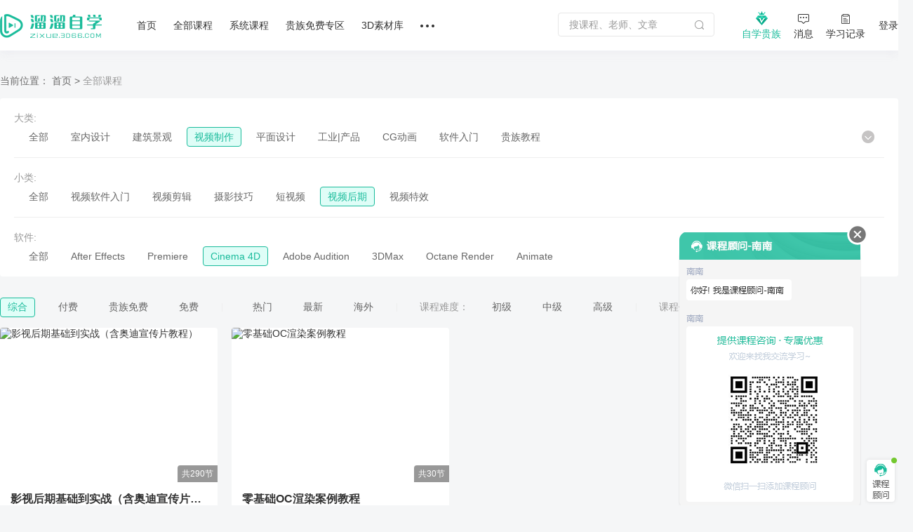

--- FILE ---
content_type: text/html; charset=utf-8
request_url: https://zixue.3d66.com/course_433_16_all_def_0.html
body_size: 11765
content:
<!DOCTYPE html>

<head>

    <script src="https://static.3d66.com/zixuev2/src/js/public/isMobile.js"></script>
    <link rel="preload" as="image" href="https://img.3d66.com/new-admin/seo/img/banner-bg-4.png">
    <meta charset="UTF-8">
        <link rel="canonical" href="https://zixue.3d66.com/course_433_16_all_def_0.html">
    <title>Cinema 4D视频后期教程_视频制作视频自学教程_溜溜自学网</title>
<meta name="keywords" content="Cinema 4D课程,视频后期教程,视频制作视频">
<meta name="description" content="本栏目提供：Cinema 4D视频后期视频自学教程,溜溜自学网提供各种软件免费自学原创视频教程,每一门课程均由实践经验丰富的老师精心录制,每天24小时可免费在线观看学习教程!">
<link href='https://static.3d66.com/public/layui/css/layui.css' rel='stylesheet' type='text/css'/>
<link href='https://static.3d66.com/??public/css/reset.css,www2/css/public/swiper.min.css,public/css/topbar.css,www2/css/footer.css,/www2/css/right-fixed.css,/zixuev2/dist/css/zixue-over.css,/public/plugin/css/input-img-prev.css,/zixuev2/dist/css/new-index.css,/zixuev2/dist/css/conpon-alert.css,/zixuev2/dist/css/function-common.css,/zixuev2/dist/css/course-front.css,/zixuev2/dist/css/new-index.css?v=1760610923' rel='stylesheet' type='text/css'>
<link id='layuicss-layer' rel='stylesheet' type='text/css' href='https://static.3d66.com/public/layer/theme/default/layer.css'>
    <!-- 阿里云waf -->
    <script src="https://aeu.alicdn.com/waf/jquery_221121.min.js"></script>
    <script src="https://aeu.alicdn.com/waf/interfaceacting220819.js"></script>
    <script src="https://aeu.alicdn.com/waf/antidomxss_v640.js"></script>
    
    <!--百度统计代码-->
    <script>
        var _hmt = _hmt || [];
        (function() {
            var hm = document.createElement("script");
            hm.src = "https://hm.baidu.com/hm.js?de9a43418888d1e2c4d93d2fc3aef899";
            var s = document.getElementsByTagName("script")[0];
            s.parentNode.insertBefore(hm, s);
        })();
    </script>
    <!--新加一个百度统计代码-->
    <script>
        var _hmt = _hmt || [];
        (function() {
            var hm = document.createElement("script");
            hm.src = "https://hm.baidu.com/hm.js?5230e87d448bd1b369e5d1d9d2ee08cc";
            var s = document.getElementsByTagName("script")[0];
            s.parentNode.insertBefore(hm, s);
        })();
    </script>
    <!-- Clarity tracking code for https://zixue.3d66.com/ -->
<script>
    (function(c,l,a,r,i,t,y){
        c[a]=c[a]||function(){(c[a].q=c[a].q||[]).push(arguments)};
        t=l.createElement(r);t.async=1;t.src="https://www.clarity.ms/tag/"+i+"?ref=bwt";
        y=l.getElementsByTagName(r)[0];y.parentNode.insertBefore(t,y);
    })(window, document, "clarity", "script", "t5ffh1426w");
</script><link href="https://static.3d66.com/tp/build/modal/css/index.css" rel="stylesheet" type="text/css"></head>
<body>


<input type="hidden" id="page_type" value="list">
<input type="hidden" id="seo_page" name="seo_page" value="2">
<div id="app">
  <div class="soft-nav-outer">
    <div class="soft-nav">
        <div class="container">
           
            <ul class="nav js-nav">
            <div class="logo">
                <a href="/" data-buried="1">
                    <img src="https://static.3d66.com/softv2/images/logo.png" alt="3D溜溜网">
                </a>
            </div>
                <li><a href="/" data-buried="2">首页</a></li>
                <li>
                    <a href="https://zixue.3d66.com/course_0_0_all.html" target="_blank" data-buried="3">全部课程</a>
                    <div class="subnav-all-courses clearfix">
                        <div class="all-left clearfix">
                            <div class="all-list-cousr">
                                <a href="https://zixue.3d66.com/course_619_0_all_def_0.html" target="_blank" class="active">软件课程</a>
                                <div class="icon-bottom"></div>
                            </div>
                            <div class="all-list-cousr">
                                <a href="https://zixue.3d66.com/course_212_0_all_def_0.html" target="_blank">室内设计</a>
                                <div class="icon-bottom"></div>
                            </div>
                            <div class="all-list-cousr">
                                <a href="https://zixue.3d66.com/course_213_0_all_def_0.html" target="_blank">景观建筑</a>
                                <div class="icon-bottom"></div>
                            </div>
                            <div class="all-list-cousr">
                                <a href="https://zixue.3d66.com/course_215_0_all_def_0.html" target="_blank">平面设计</a>
                                <div class="icon-bottom"></div>
                            </div>
                            <div class="all-list-cousr">
                                <a href="https://zixue.3d66.com/course_221_0_all_def_0.html" target="_blank">工业产品</a>
                                <div class="icon-bottom"></div>
                            </div>
                            <div class="all-list-cousr">
                                <a href="https://zixue.3d66.com/course_214_0_all_def_0.html" target="_blank">视频制作</a>
                                <div class="icon-bottom"></div>
                            </div>
                        </div>
                        <div class="nav-soft-content clearfix">
                            <!-- 软件课程 -->
                            <ul class="soft-right clearfix">
                                                                    <li>
                                        <a href="https://zixue.3d66.com/course_0_1_all_def_0.html" target="_blank">3DMax</a>
<!--                                        <span class="tips">HOT</span>-->
                                    </li>
                                                                    <li>
                                        <a href="https://zixue.3d66.com/course_0_4_all_def_0.html" target="_blank">VRay</a>
<!--                                        <span class="tips">HOT</span>-->
                                    </li>
                                                                    <li>
                                        <a href="https://zixue.3d66.com/course_0_5_all_def_0.html" target="_blank">SketchUp</a>
<!--                                        <span class="tips">HOT</span>-->
                                    </li>
                                                                    <li>
                                        <a href="https://zixue.3d66.com/course_0_3_all_def_0.html" target="_blank">AutoCAD</a>
<!--                                        <span class="tips">HOT</span>-->
                                    </li>
                                                                    <li>
                                        <a href="https://zixue.3d66.com/course_0_2_all_def_0.html" target="_blank">Photoshop</a>
<!--                                        <span class="tips">HOT</span>-->
                                    </li>
                                                                    <li>
                                        <a href="https://zixue.3d66.com/course_0_49_all_def_0.html" target="_blank">Corona</a>
<!--                                        <span class="tips">HOT</span>-->
                                    </li>
                                                                    <li>
                                        <a href="https://zixue.3d66.com/course_0_92_all_def_0.html" target="_blank">3DMax+VRay</a>
<!--                                        <span class="tips">HOT</span>-->
                                    </li>
                                                                    <li>
                                        <a href="https://zixue.3d66.com/course_0_36_all_def_0.html" target="_blank">Enscape</a>
<!--                                        <span class="tips">HOT</span>-->
                                    </li>
                                                                    <li>
                                        <a href="https://zixue.3d66.com/course_0_86_all_def_0.html" target="_blank">VRay  for SketchUp</a>
<!--                                        <span class="tips">HOT</span>-->
                                    </li>
                                                                    <li>
                                        <a href="https://zixue.3d66.com/course_0_7_all_def_0.html" target="_blank">After Effects</a>
<!--                                        <span class="tips">HOT</span>-->
                                    </li>
                                                                    <li>
                                        <a href="https://zixue.3d66.com/course_0_18_all_def_0.html" target="_blank">Lumion</a>
<!--                                        <span class="tips">HOT</span>-->
                                    </li>
                                                                    <li>
                                        <a href="https://zixue.3d66.com/course_0_93_all_def_0.html" target="_blank">VRay 5.0</a>
<!--                                        <span class="tips">HOT</span>-->
                                    </li>
                                                                <li><a href="https://zixue.3d66.com/course_0_0_all.html" class="active">更多></a></li>
                            </ul>
                            
                            <!-- 室内设计 -->
                            <ul class="soft-right clearfix">
                                <li>
                                    <a href="https://zixue.3d66.com/course_223_0_all_def_0.html">3D建模</a>
                                    <span class="tips">HOT</span>
                                </li>
                                <li>
                                    <a href="https://zixue.3d66.com/course_224_0_all_def_0.html">渲染表现</a>
                                    <span class="tips">HOT</span>
                                </li>
                                <li>
                                    <a href="https://zixue.3d66.com/course_225_0_all_def_0.html">灯光|材质|贴图</a>
                                </li>
                                <li>
                                    <a href="https://zixue.3d66.com/course_232_0_all_def_0.html">动画漫游</a>
                                </li>
                                <li>
                                    <a href="https://zixue.3d66.com/course_228_0_all_def_0.html">CAD|施工图</a>
                                </li>
                                <li>
                                    <a href="https://zixue.3d66.com/course_227_0_all_def_0.html">方案优化|谈单</a>
                                </li>
                                <li>
                                    <a href="https://zixue.3d66.com/course_231_0_all_def_0.html">色彩软装|彩平图</a>
                                </li>
                                <li>
                                    <a href="https://zixue.3d66.com/course_226_0_all_def_0.html">室内手绘</a>
                                </li>
                                <li>
                                    <a href="https://zixue.3d66.com/course_229_0_all_def_0.html">工艺理论|风水</a>
                                </li>
                                <li>
                                    <a href="https://zixue.3d66.com/course_230_0_all_def_0.html">展厅设计</a>
                                </li>
                                <li>
                                    <a href="https://zixue.3d66.com/course_257_0_all_def_0.html">后期处理</a>
                                </li>
                                <li>
                                    <a href="https://zixue.3d66.com/course_629_0_all_def_0.html">室内合集</a>
                                </li>
                            </ul>

                            <!-- 景观建筑 -->
                            <ul class="soft-right clearfix">
                                <li>
                                    <a href="https://zixue.3d66.com/course_235_0_all_def_0.html">建筑|景观建模</a>
                                </li>
                                <li>
                                    <a href="https://zixue.3d66.com/course_529_0_all_def_0.html">室外渲染表现</a>
                                </li>
                                <li>
                                    <a href="https://zixue.3d66.com/course_236_0_all_def_0.html">建筑动画</a>
                                    <span class="tips">HOT</span>
                                </li>
                                <li>
                                    <a href="https://zixue.3d66.com/course_234_0_all_def_0.html">方案规划</a>
                                </li>
                                <li>
                                    <a href="https://zixue.3d66.com/course_238_0_all_def_0.html">彩平图|分析图</a>
                                </li>
                            </ul>

                            <!-- 平面设计 -->
                            <ul class="soft-right clearfix">
                                <li>
                                    <a href="https://zixue.3d66.com/course_215_2_all_def_0.html">PS零基础</a>
                                    <span class="tips">HOT</span>
                                </li>
                                <li>
                                    <a href="https://zixue.3d66.com/course_624_0_all_def_0.html">矢量绘图</a>
                                </li>
                                <li>
                                    <a href="https://zixue.3d66.com/course_625_0_all_def_0.html">影视广告</a>
                                </li>
                                <li>
                                    <a href="https://zixue.3d66.com/course_584_0_all_def_0.html">电商设计</a>
                                </li>
                                <li>
                                    <a href="https://zixue.3d66.com/course_588_0_all_def_0.html">UI设计</a>
                                </li>
                                <li>
                                    <a href="https://zixue.3d66.com/course_589_0_all_def_0.html">海报设计</a>
                                </li>
                                <li>
                                    <a href="https://zixue.3d66.com/course_585_0_all_def_0.html">摄影修图</a>
                                </li>
                                <li>
                                    <a href="https://zixue.3d66.com/course_376_0_all_def_0.html">手绘</a>
                                </li>
                            </ul>

                            <!-- 工业产品 -->
                            <ul class="soft-right clearfix">
                                <li>
                                    <a href="https://zixue.3d66.com/course_598_0_all_def_0.html">产品设计</a>
                                </li>
                                <li>
                                    <a href="https://zixue.3d66.com/course_600_0_all_def_0.html">模具设计</a>
                                </li>
                                <li>
                                    <a href="https://zixue.3d66.com/course_365_0_all_def_0.html">产品渲染</a>
                                </li>
                                <li>
                                    <a href="https://zixue.3d66.com/course_628_0_all_def_0.html">产品建模</a>
                                </li>
                                <li>
                                    <a href="https://zixue.3d66.com/course_634_0_all_def_0.html">工业建模</a>
                                </li>
                                <li class="tag-bottom">
                                    <a class="point" href="https://zixue.3d66.com/course_638_0_all_def_0.html">贵族教程</a>
                                    <span class="tips">HOT</span>
                                    <div class="icon-bottom"></div>
                                </li>
                                <li>
                                    <a class="point" href="https://zixue.3d66.com/course_0_0_free_def_0.html">免费课程</a>
                                    <div class="icon-bottom"></div>
                                </li>
                            </ul>

                            <!-- 视频制作 -->
                            <ul class="soft-right clearfix">
                                <li>
                                    <a href="https://zixue.3d66.com/course_240_0_all_def_0.html">视频剪辑</a>
                                    <span class="tips">HOT</span>
                                </li>
                                <li>
                                    <a href="https://zixue.3d66.com/course_396_0_all_def_0.html">摄影技巧</a>
                                </li>
                                <li>
                                    <a href="https://zixue.3d66.com/course_241_0_all_def_0.html">短视频</a>
                                </li>
                                <li>
                                    <a href="https://zixue.3d66.com/course_635_0_all_def_0.html">视频特效</a>
                                </li>
                                <li class="tag-bottom">
                                    <a class="point" href="https://zixue.3d66.com/course_216_0_all_def_0.html">CG动画</a>
                                    <div class="icon-bottom"></div>
                                </li>
                                <li>
                                    <a href="https://zixue.3d66.com/course_593_0_all_def_0.html">三维建模</a>
                                </li>
                            </ul>

                            <!-- 广告位 -->
                            <div class="advertising-list">
                                <div class="img-wrap sysFocusImgSing focus66" data-id="593"></div>
                            </div>
                        </div>
                    </div>
                </li>
                <li>
                    <a href="https://zixue.3d66.com/course/collection/index.html" target="_blank" data-buried="4">系统课程</a>
                    
                    <div class="subnav-all-courses left338 clearfix">
                                                <div class="indoor-good-course clearfix">
                                                                    <div class="indoor-list">
                                        <a href="https://zixue.3d66.com/course/collection/1.html" target="_blank">3DMAX建模</a>
                                    </div>
                                                                    <div class="indoor-list">
                                        <a href="https://zixue.3d66.com/course/collection/2.html" target="_blank">SketchUp</a>
                                    </div>
                                                                    <div class="indoor-list">
                                        <a href="https://zixue.3d66.com/course/collection/3.html" target="_blank">CAD施工图</a>
                                    </div>
                                                                    <div class="indoor-list">
                                        <a href="https://zixue.3d66.com/course/collection/4.html" target="_blank">VR渲染表现</a>
                                    </div>
                                                                    <div class="indoor-list">
                                        <a href="https://zixue.3d66.com/course/collection/7.html" target="_blank">Corona渲染</a>
                                    </div>
                                                                    <div class="indoor-list">
                                        <a href="https://zixue.3d66.com/course/collection/5.html" target="_blank">动画漫游</a>
                                    </div>
                                                                    <div class="indoor-list">
                                        <a href="https://zixue.3d66.com/course/collection/6.html" target="_blank">软装 | 手绘</a>
                                    </div>
                                                        </div>
                                                <div class="all-right clearfix">
                                                                <div class="vip-course" data-id="2">
                                        <div class="nav-course-list clearfix">
                                            <a href="/course/1743.html" target="_blank" class="js-goods-course clearfix">
                                                <div class="cover-img">
                                                    <div class="hover-wrap">
                                                        <i class="icon-play"></i>
                                                    </div>
                                                                                                        <img src="https://imgo.3d66.com/zixue/course/20250526/64a463c13f12253d62c0e084c2320a32.jpg" alt="草图大师sketchup+enscape完美设计渲染全流程">
                                                </div>
                                                <div class="course-info">
                                                    <p class="title">草图大师sketchup+enscape完美设计渲染全流程</p>
                                                    <div class="textarea-author clearfix">
                                                        <p class="teacher">
                                                            <!-- <img src="https://img.3d66.com/zixue/enter/20201223/a01a67ff44c028e7c5ab6f791e06b9b2.jpg"> -->
                                                            <span class="author-name">讲师：长情</span>
                                                        </p>
                                                                                                                <span class="numbers">4.98万人在学</span>
                                                    </div>
                                                </div>
                                            </a>
                                        </div>
                                    </div>
                                                                    <div class="vip-course" data-id="5">
                                        <div class="nav-course-list clearfix">
                                            <a href="/course/2124.html" target="_blank" class="js-goods-course clearfix">
                                                <div class="cover-img">
                                                    <div class="hover-wrap">
                                                        <i class="icon-play"></i>
                                                    </div>
                                                                                                        <img src="https://imgo.3d66.com/zixue/course/20250526/f41d7ee4122fa024af6370360a6c89fb.jpg" alt="CR7.1-8.0商业写实渲染系统教程【B套餐】">
                                                </div>
                                                <div class="course-info">
                                                    <p class="title">CR7.1-8.0商业写实渲染系统教程【B套餐】</p>
                                                    <div class="textarea-author clearfix">
                                                        <p class="teacher">
                                                            <!-- <img src="https://img.3d66.com/soft/2021/20211115/9d1e16383c4a1b1eedf1454f1c082e5a.png"> -->
                                                            <span class="author-name">讲师：靠背视觉</span>
                                                        </p>
                                                                                                                <span class="numbers">1.58万人在学</span>
                                                    </div>
                                                </div>
                                            </a>
                                        </div>
                                    </div>
                                                                    <div class="vip-course" data-id="8">
                                        <div class="nav-course-list clearfix">
                                            <a href="/course/1739.html" target="_blank" class="js-goods-course clearfix">
                                                <div class="cover-img">
                                                    <div class="hover-wrap">
                                                        <i class="icon-play"></i>
                                                    </div>
                                                                                                        <img src="https://imgo.3d66.com/zixue/course/20250526/8714e1c54d086cc197fb521f7144900c.jpg" alt="SU室内外高效建模全流程系统课程">
                                                </div>
                                                <div class="course-info">
                                                    <p class="title">SU室内外高效建模全流程系统课程</p>
                                                    <div class="textarea-author clearfix">
                                                        <p class="teacher">
                                                            <!-- <img src="https://img.3d66.com/soft/2021/20211115/9d1e16383c4a1b1eedf1454f1c082e5a.png"> -->
                                                            <span class="author-name">讲师：靠背视觉</span>
                                                        </p>
                                                                                                                <span class="numbers">1.35万人在学</span>
                                                    </div>
                                                </div>
                                            </a>
                                        </div>
                                    </div>
                                                                    <div class="vip-course" data-id="9">
                                        <div class="nav-course-list clearfix">
                                            <a href="/course/1976.html" target="_blank" class="js-goods-course clearfix">
                                                <div class="cover-img">
                                                    <div class="hover-wrap">
                                                        <i class="icon-play"></i>
                                                    </div>
                                                                                                        <img src="https://imgo.3d66.com/zixue/course/20250526/443d3169078f8a29aeab7eea2c999001.jpg" alt="SketchUp2020+Enscape2.91-3.3建模渲染漫游动画">
                                                </div>
                                                <div class="course-info">
                                                    <p class="title">SketchUp2020+Enscape2.91-3.3建模渲染漫游动画</p>
                                                    <div class="textarea-author clearfix">
                                                        <p class="teacher">
                                                            <!-- <img src="https://img.3d66.com/soft/2021/20210623/cfc1f0e92b0ff44391e3bf286db23866.jpg"> -->
                                                            <span class="author-name">讲师：马世强</span>
                                                        </p>
                                                                                                                <span class="numbers">1.64万人在学</span>
                                                    </div>
                                                </div>
                                            </a>
                                        </div>
                                    </div>
                                                                    <div class="vip-course" data-id="4">
                                        <div class="nav-course-list clearfix">
                                            <a href="/course/1843.html" target="_blank" class="js-goods-course clearfix">
                                                <div class="cover-img">
                                                    <div class="hover-wrap">
                                                        <i class="icon-play"></i>
                                                    </div>
                                                                                                        <img src="https://imgo.3d66.com/zixue/course/20250526/81288ab44cc4f26e9aa5f428a37f7dbd.jpg" alt="AutoCAD2020工装施工图及深化教程">
                                                </div>
                                                <div class="course-info">
                                                    <p class="title">AutoCAD2020工装施工图及深化教程</p>
                                                    <div class="textarea-author clearfix">
                                                        <p class="teacher">
                                                            <!-- <img src="https://img.3d66.com/soft/2020/20201022/ccb33984241acc4195e351fcb6e86616.jpg"> -->
                                                            <span class="author-name">讲师：归燕老师</span>
                                                        </p>
                                                                                                                <span class="numbers">5.07万人在学</span>
                                                    </div>
                                                </div>
                                            </a>
                                        </div>
                                    </div>
                                                        </div>
                                            </div>
                </li>
                <li><a href="/course_0_0_vip_def_0.html" target="_blank" data-buried="5">贵族免费专区</a></li>
                <li><a href="https://3d.3d66.com/" target="_blank" data-buried="6">3D素材库</a></li>
              
                
                <li>
                    <a href="/"><i class="nav-more"></i></a>
                    <div class="more-all">
                        <a href="https://zixue.3d66.com/enter.html" target="_blank" class="active" data-buried="7">讲师合作</a>
                        <a href="https://zixue.3d66.com/article/index.html" target="_blank" data-buried="8">课程文章</a>
                        <a href="https://www.3d66.com/answers/question.html" target="_blank" data-buried="9">问答专区</a>
                        <a href="https://zixue.3d66.com/popsoft.html" target="_blank" data-buried="10">软件下载</a>
<!--                        <a href="--><?//= \app\common\helpers\Html::zixueUrl("/course_228_0_all_def_0.html") ?><!--">职业路径</a>-->
<!--                        <a href="--><?//= \app\common\helpers\Html::zixueUrl("/liveList.html") ?><!--" target="_blank">直播</a>-->
                    </div>
                </li>
            </ul>
            <div class="nav-right clearfix">
                <div class="search-nav-panel">
                    <div class="searchbox clearfix">
                        <label for="jsSearchKey">
                            <input id="jsSearchKey" type="text" class="soft-searchkey js-searchkey js-soft-searchkey" placeholder="搜课程、老师、文章" autocomplete="off" maxlength="100"
                                   data-place="3">
                        </label>
                        <span class="search-icon searchbtn js-search jsSearchBtn"></span>
                    </div>
                </div>
                <!-- <div class="myself settlement-icon sysFocusImgSing focus66" data-id="467"></div> -->
                <div class="myself noble-vip">
                    <a rel="nofollow" class="teacher-in nav-vip" href="/vip.html" target="_blank" data-buried="11">
                        <i class="vip-icon"></i>
                        <div>自学贵族</div>
                    </a>
                    <div class="vip-tips vip-tips-two is-logined js_ZxVipType">
                        <a href="/vip.html" target="_blank" class="btn-vip-tips"></a>
                    </div>
                </div>
                <div class="myself">
                    <a rel="nofollow" class="teacher-in nav-message" href="https://user.3d66.com/msg/index_list/index" target="_blank" data-buried="12">
                    <i class="icon-message"></i><div>消息</div>
                    </a>
                </div>
                <div class="myself">
                    <a rel="nofollow" class="teacher-in" href="/manager_course/user/index" target="_blank" data-buried="13">
                        <i class="icon-record"></i><div>学习记录</div>
                    </a>
                </div>
                <div class="btn-login js_Myself juser-login" data-buried="15">
                    <section>
                        登录
                    </section>
                </div>
            </div>
        </div>
    </div>
</div>

  <!-- 幻灯片部分 -->
    
  <!-- 分类列表 -->
  <div class="content sort-header">
    <div class="container">
      <!-- 单张图广告位 -->
      <div class="single-bg sysFocusImgSing focus66" data-id="342">
      </div>

      <div class="nav-breadcrumb">
        <span>当前位置：</span>
        <a href="/">首页</a>
        >
        <p><span class="col-999">全部课程</span></p>
      </div>

      <!-- 类别筛选 -->
            <div class="sort-wrap">
<!-- 大类 -->
<div class="sort-item clearfix">
    <label class="label-name">大类:</label>
    <div class="sub-lists clearfix">
        <ul class="other-wrap">
            <li class="">
                <a href="https://zixue.3d66.com/course_0_0_all.html">全部</a>
            </li>
                                <li class="">
                        <a href="https://zixue.3d66.com/course_212_0_all_def_0.html">室内设计</a>
                    </li>
                                    <li class="">
                        <a href="https://zixue.3d66.com/course_213_0_all_def_0.html">建筑景观</a>
                    </li>
                                    <li class="active">
                        <a href="https://zixue.3d66.com/course_214_0_all_def_0.html">视频制作</a>
                    </li>
                                    <li class="">
                        <a href="https://zixue.3d66.com/course_215_0_all_def_0.html">平面设计</a>
                    </li>
                                    <li class="">
                        <a href="https://zixue.3d66.com/course_221_0_all_def_0.html">工业|产品</a>
                    </li>
                                    <li class="">
                        <a href="https://zixue.3d66.com/course_216_0_all_def_0.html">CG动画</a>
                    </li>
                                    <li class="">
                        <a href="https://zixue.3d66.com/course_619_0_all_def_0.html">软件入门</a>
                    </li>
                                    <li class="">
                        <a href="https://zixue.3d66.com/course_638_0_all_def_0.html">贵族教程</a>
                    </li>
                            <span class="other-lists-extend"></span>
                        <span class="other-lists-relevant" style="display: inline-block;"></span>
                    </ul>
    </div>
</div>
<!-- 小类 -->
<div class="sort-item sub clearfix">
    <label class="label-name">小类:</label>
    <div class=" sub-lists">
        <ul class="other-wrap">
            <li class="">
                <a
                    href="https://zixue.3d66.com/course_214_all.html">全部</a>
            </li>
                                <li class=""  style="display: none;" >
                        <a href="https://zixue.3d66.com/course_222_0_all_def_0.html"
                           class="parent_id_212">室内入门</a>
                    </li>
                                    <li class=""  style="display: none;" >
                        <a href="https://zixue.3d66.com/course_223_0_all_def_0.html"
                           class="parent_id_212">3D建模</a>
                    </li>
                                    <li class=""  style="display: none;" >
                        <a href="https://zixue.3d66.com/course_224_0_all_def_0.html"
                           class="parent_id_212">渲染表现</a>
                    </li>
                                    <li class=""  style="display: none;" >
                        <a href="https://zixue.3d66.com/course_228_0_all_def_0.html"
                           class="parent_id_212">CAD|施工图</a>
                    </li>
                                    <li class=""  style="display: none;" >
                        <a href="https://zixue.3d66.com/course_225_0_all_def_0.html"
                           class="parent_id_212">灯光|材质|贴图</a>
                    </li>
                                    <li class=""  style="display: none;" >
                        <a href="https://zixue.3d66.com/course_232_0_all_def_0.html"
                           class="parent_id_212">动画漫游</a>
                    </li>
                                    <li class=""  style="display: none;" >
                        <a href="https://zixue.3d66.com/course_229_0_all_def_0.html"
                           class="parent_id_212">室内理论基础</a>
                    </li>
                                    <li class=""  style="display: none;" >
                        <a href="https://zixue.3d66.com/course_227_0_all_def_0.html"
                           class="parent_id_212">方案优化|谈单</a>
                    </li>
                                    <li class=""  style="display: none;" >
                        <a href="https://zixue.3d66.com/course_231_0_all_def_0.html"
                           class="parent_id_212">色彩软装|彩平图</a>
                    </li>
                                    <li class=""  style="display: none;" >
                        <a href="https://zixue.3d66.com/course_226_0_all_def_0.html"
                           class="parent_id_212">室内手绘</a>
                    </li>
                                    <li class=""  style="display: none;" >
                        <a href="https://zixue.3d66.com/course_230_0_all_def_0.html"
                           class="parent_id_212">展厅设计</a>
                    </li>
                                    <li class=""  style="display: none;" >
                        <a href="https://zixue.3d66.com/course_583_0_all_def_0.html"
                           class="parent_id_215">平面软件入门</a>
                    </li>
                                    <li class=""  style="display: none;" >
                        <a href="https://zixue.3d66.com/course_586_0_all_def_0.html"
                           class="parent_id_215">抠图/修图</a>
                    </li>
                                    <li class=""  style="display: none;" >
                        <a href="https://zixue.3d66.com/course_624_0_all_def_0.html"
                           class="parent_id_215">矢量绘图</a>
                    </li>
                                    <li class=""  style="display: none;" >
                        <a href="https://zixue.3d66.com/course_625_0_all_def_0.html"
                           class="parent_id_215">影视广告</a>
                    </li>
                                    <li class=""  style="display: none;" >
                        <a href="https://zixue.3d66.com/course_584_0_all_def_0.html"
                           class="parent_id_215">电商设计</a>
                    </li>
                                    <li class=""  style="display: none;" >
                        <a href="https://zixue.3d66.com/course_588_0_all_def_0.html"
                           class="parent_id_215">UI设计</a>
                    </li>
                                    <li class=""  style="display: none;" >
                        <a href="https://zixue.3d66.com/course_589_0_all_def_0.html"
                           class="parent_id_215">海报设计</a>
                    </li>
                                    <li class=""  style="display: none;" >
                        <a href="https://zixue.3d66.com/course_585_0_all_def_0.html"
                           class="parent_id_215">摄影修图</a>
                    </li>
                                    <li class=""  style="display: none;" >
                        <a href="https://zixue.3d66.com/course_235_0_all_def_0.html"
                           class="parent_id_213">建筑|景观建模</a>
                    </li>
                                    <li class=""  style="display: none;" >
                        <a href="https://zixue.3d66.com/course_529_0_all_def_0.html"
                           class="parent_id_213">室外渲染表现</a>
                    </li>
                                    <li class=""  style="display: none;" >
                        <a href="https://zixue.3d66.com/course_236_0_all_def_0.html"
                           class="parent_id_213">建筑动画</a>
                    </li>
                                    <li class=""  style="display: none;" >
                        <a href="https://zixue.3d66.com/course_234_0_all_def_0.html"
                           class="parent_id_213">方案规划</a>
                    </li>
                                    <li class=""  style="display: none;" >
                        <a href="https://zixue.3d66.com/course_532_0_all_def_0.html"
                           class="parent_id_213">建筑景观入门</a>
                    </li>
                                    <li class=""  style="display: none;" >
                        <a href="https://zixue.3d66.com/course_238_0_all_def_0.html"
                           class="parent_id_213">彩平图|分析图</a>
                    </li>
                                    <li class=""  style="display: ;" >
                        <a href="https://zixue.3d66.com/course_239_0_all_def_0.html"
                           class="parent_id_214">视频软件入门</a>
                    </li>
                                    <li class=""  style="display: ;" >
                        <a href="https://zixue.3d66.com/course_240_0_all_def_0.html"
                           class="parent_id_214">视频剪辑</a>
                    </li>
                                    <li class=""  style="display: ;" >
                        <a href="https://zixue.3d66.com/course_396_0_all_def_0.html"
                           class="parent_id_214">摄影技巧</a>
                    </li>
                                    <li class=""  style="display: ;" >
                        <a href="https://zixue.3d66.com/course_241_0_all_def_0.html"
                           class="parent_id_214">短视频</a>
                    </li>
                                    <li class="active"  style="display: ;" >
                        <a href="https://zixue.3d66.com/course_433_0_all_def_0.html"
                           class="parent_id_214">视频后期</a>
                    </li>
                                    <li class=""  style="display: none;" >
                        <a href="https://zixue.3d66.com/course_591_0_all_def_0.html"
                           class="parent_id_216">CG入门</a>
                    </li>
                                    <li class=""  style="display: none;" >
                        <a href="https://zixue.3d66.com/course_593_0_all_def_0.html"
                           class="parent_id_216">三维建模</a>
                    </li>
                                    <li class=""  style="display: none;" >
                        <a href="https://zixue.3d66.com/course_592_0_all_def_0.html"
                           class="parent_id_216">次世代角色</a>
                    </li>
                                    <li class=""  style="display: none;" >
                        <a href="https://zixue.3d66.com/course_594_0_all_def_0.html"
                           class="parent_id_216">材质|灯光|脚本</a>
                    </li>
                                    <li class=""  style="display: none;" >
                        <a href="https://zixue.3d66.com/course_595_0_all_def_0.html"
                           class="parent_id_216"> 游戏特效</a>
                    </li>
                                    <li class=""  style="display: none;" >
                        <a href="https://zixue.3d66.com/course_596_0_all_def_0.html"
                           class="parent_id_216">地编场景</a>
                    </li>
                                    <li class=""  style="display: none;" >
                        <a href="https://zixue.3d66.com/course_628_0_all_def_0.html"
                           class="parent_id_221">产品建模</a>
                    </li>
                                    <li class=""  style="display: none;" >
                        <a href="https://zixue.3d66.com/course_365_0_all_def_0.html"
                           class="parent_id_221">产品渲染</a>
                    </li>
                                    <li class=""  style="display: none;" >
                        <a href="https://zixue.3d66.com/course_600_0_all_def_0.html"
                           class="parent_id_221">模具设计</a>
                    </li>
                                    <li class=""  style="display: none;" >
                        <a href="https://zixue.3d66.com/course_598_0_all_def_0.html"
                           class="parent_id_221"> 产品设计</a>
                    </li>
                                    <li class=""  style="display: none;" >
                        <a href="https://zixue.3d66.com/course_620_0_all_def_0.html"
                           class="parent_id_619">室内设计软件</a>
                    </li>
                                    <li class=""  style="display: none;" >
                        <a href="https://zixue.3d66.com/course_646_0_all_def_0.html"
                           class="parent_id_619">平面设计软件</a>
                    </li>
                                    <li class=""  style="display: none;" >
                        <a href="https://zixue.3d66.com/course_647_0_all_def_0.html"
                           class="parent_id_619">视频制作软件</a>
                    </li>
                                    <li class=""  style="display: none;" >
                        <a href="https://zixue.3d66.com/course_257_0_all_def_0.html"
                           class="parent_id_212">后期处理</a>
                    </li>
                                    <li class=""  style="display: none;" >
                        <a href="https://zixue.3d66.com/course_611_0_all_def_0.html"
                           class="parent_id_619">办公常用软件</a>
                    </li>
                                    <li class=""  style="display: none;" >
                        <a href="https://zixue.3d66.com/course_622_0_all_def_0.html"
                           class="parent_id_215">传统美术</a>
                    </li>
                                    <li class=""  style="display: none;" >
                        <a href="https://zixue.3d66.com/course_627_0_all_def_0.html"
                           class="parent_id_212">全屋定制</a>
                    </li>
                                    <li class=""  style="display: none;" >
                        <a href="https://zixue.3d66.com/course_629_0_all_def_0.html"
                           class="parent_id_212">室内合集</a>
                    </li>
                                    <li class=""  style="display: none;" >
                        <a href="https://zixue.3d66.com/course_376_0_all_def_0.html"
                           class="parent_id_215">手绘</a>
                    </li>
                                    <li class=""  style="display: none;" >
                        <a href="https://zixue.3d66.com/course_634_0_all_def_0.html"
                           class="parent_id_221">CAD机械设计</a>
                    </li>
                                    <li class=""  style="display: ;" >
                        <a href="https://zixue.3d66.com/course_635_0_all_def_0.html"
                           class="parent_id_214">视频特效</a>
                    </li>
                                    <li class=""  style="display: none;" >
                        <a href="https://zixue.3d66.com/course_639_0_all_def_0.html"
                           class="parent_id_638">室内设计</a>
                    </li>
                                    <li class=""  style="display: none;" >
                        <a href="https://zixue.3d66.com/course_640_0_all_def_0.html"
                           class="parent_id_638">建筑景观</a>
                    </li>
                                    <li class=""  style="display: none;" >
                        <a href="https://zixue.3d66.com/course_641_0_all_def_0.html"
                           class="parent_id_638">视频制作</a>
                    </li>
                                    <li class=""  style="display: none;" >
                        <a href="https://zixue.3d66.com/course_642_0_all_def_0.html"
                           class="parent_id_638">平面设计</a>
                    </li>
                                    <li class=""  style="display: none;" >
                        <a href="https://zixue.3d66.com/course_643_0_all_def_0.html"
                           class="parent_id_638">工业/产品</a>
                    </li>
                                    <li class=""  style="display: none;" >
                        <a href="https://zixue.3d66.com/course_645_0_all_def_0.html"
                           class="parent_id_638">软件入门</a>
                    </li>
                                    <li class=""  style="display: none;" >
                        <a href="https://zixue.3d66.com/course_648_0_all_def_0.html"
                           class="parent_id_215">品牌设计</a>
                    </li>
                                    <li class=""  style="display: none;" >
                        <a href="https://zixue.3d66.com/course_649_0_all_def_0.html"
                           class="parent_id_215">店面设计</a>
                    </li>
                                    <li class=""  style="display: none;" >
                        <a href="https://zixue.3d66.com/course_650_0_all_def_0.html"
                           class="parent_id_215">包装设计</a>
                    </li>
                                    <li class=""  style="display: none;" >
                        <a href="https://zixue.3d66.com/course_651_0_all_def_0.html"
                           class="parent_id_215">设计思维</a>
                    </li>
                                    <li class=""  style="display: none;" >
                        <a href="https://zixue.3d66.com/course_652_0_all_def_0.html"
                           class="parent_id_216">虚幻引擎UE5</a>
                    </li>
                                    <li class=""  style="display: none;" >
                        <a href="https://zixue.3d66.com/course_654_0_all_def_0.html"
                           class="parent_id_638">CG动画</a>
                    </li>
                                    <li class=""  style="display: none;" >
                        <a href="https://zixue.3d66.com/course_414_0_all_def_0.html"
                           class="parent_id_215">服装设计</a>
                    </li>
                            <span class="other-lists-extend"></span>
        </ul>
    </div>
    <span class="sort-more" style="display: none;">
        		更多&nbsp;<i class="iconfont">&#xe600;</i>
        </span>
</div>
  <!-- 小类 -->
        <div class="sort-item sub clearfix"
      >
    <label class="label-name">软件:</label>
    <div class=" sub-lists">
      <ul class="other-wrap">
        <li class="">
          <a
            href="https://zixue.3d66.com/course_433_0_all.html">全部</a>
        </li>
                            <li class="">
                <a href="https://zixue.3d66.com/course_433_7_all_def_0.html">
                    After Effects</a>
              </li>
                            <li class="">
                <a href="https://zixue.3d66.com/course_433_6_all_def_0.html">
                     Premiere</a>
              </li>
                            <li class="active">
                <a href="https://zixue.3d66.com/course_433_16_all_def_0.html">
                    Cinema 4D</a>
              </li>
                            <li class="">
                <a href="https://zixue.3d66.com/course_433_50_all_def_0.html">
                    Adobe Audition</a>
              </li>
                            <li class="">
                <a href="https://zixue.3d66.com/course_433_1_all_def_0.html">
                    3DMax</a>
              </li>
                            <li class="">
                <a href="https://zixue.3d66.com/course_433_104_all_def_0.html">
                    Octane Render</a>
              </li>
                            <li class="">
                <a href="https://zixue.3d66.com/course_433_113_all_def_0.html">
                    Animate</a>
              </li>
                      <span class="other-lists-extend"></span>
      </ul>
    </div>
    <span class="sort-more" style="display: none;">
        		更多&nbsp;<i class="iconfont">&#xe600;</i>
        </span>
  </div>
    </div>
<div class="zixue-sort-data">
    </div>

      <!-- 分类筛选 -->
            <div class="sort-screen-wrap">
        <!-- 筛选 -->
        <div class="screen-item">
          <!-- <span>筛选：</span> -->
          <ul>
            <li class="active">
              <a href="https://zixue.3d66.com/course_433_16_all_def_0.html">综合</a>
            </li>
			<li class="">
			  <a href="https://zixue.3d66.com/course_433_16_pay_def_0.html">付费</a>
			</li>
            <li class="">
              <a href="https://zixue.3d66.com/course_433_16_vip_def_0.html">贵族免费</a>
            </li>
            <li class="">
              <a href="https://zixue.3d66.com/course_433_16_free_def_0.html">免费</a>
            </li>
            <li style="display: none;" class="">
              <a href="https://zixue.3d66.com/course_433_16_discount_def_0.html">贵族折扣</a>
            </li>
            
          </ul>
        </div>
        <span class="vertical-line"></span>
        <!-- 排序 -->
        <div class="screen-item">
          <!-- <span>排序：</span> -->
          <ul>
            <li class=""><a href="https://zixue.3d66.com/course_433_16_all_hot_0.html">热门</a></li>
            <li class=""><a href="https://zixue.3d66.com/course_433_16_all_new_0.html">最新</a></li>
              <li class=""><a href="https://zixue.3d66.com/course_433_16_all_def_5.html">海外</a></li>
          </ul>
        </div>
        <span class="vertical-line"></span>
        <!-- 难度 -->
        <div class="screen-item">
          <span>课程难度：</span>
          <ul>
            <li class=""><a href="https://zixue.3d66.com/course_433_16_all_def_1.html">初级</a></li>
            <li class=""><a href="https://zixue.3d66.com/course_433_16_all_def_2.html">中级</a></li>
            <li class=""><a href="https://zixue.3d66.com/course_433_16_all_def_3.html">高级</a></li>
          </ul>
        </div>
        <span class="vertical-line"></span>
        <!-- 课程价格 -->
        <div class="screen-item">
          <span>课程价格：</span>
          <ul>
            <li class=""><a href="https://zixue.3d66.com/course_433_16_all_pdesc_0.html">由高到低</a></li>
            <li class=""><a href="https://zixue.3d66.com/course_433_16_all_pasc_0.html">由低到高</a></li>
          </ul>
        </div>
      </div>
            </div>
  </div>
  <!-- 中间部分 -->
  <div class="content">
    <div class="container">
      <!-- 课程列表 -->
                  <div class="soft-course-lists clearfix">
            <div class="soft-course clearfix">
  <ul class="course-wrap">
              <li data-position="1" data-id="2308">
			<div class="course-focus sysFocusImgSing focus66 clearfix" data-id="577"></div>
                      <a class="item-link" target="_blank"
                        href="/course/2308.html?click_res_source=2"
                      >
            <div class="cover-img">
              <img class="main-course-img" src="https://imgo.3d66.com/zixue/course/20250526/f28e96ca62b25df38286cf957aa1a0e3.jpg?x-oss-process=image/format,avif" alt="影视后期基础到实战（含奥迪宣传片教程）" title="影视后期基础到实战（含奥迪宣传片教程）"/>
                            <span class="label">共290节</span>
                            <div class="hover-wrap">
                <span class="icon-play"></span>
              </div>
            </div>
          </a>
          <div class="course-info">
            <a class="title"
                            href="/course/2308.html?click_res_source=2"
                             target="_blank">影视后期基础到实战（含奥迪宣传片教程）</a>
            <p class="label-group">
              <!-- 其他标签 -->
                                <span class="lv-label">基础入门</span>
                            <!-- 学习人数 -->
                            <i class="lv-label">1.58万人在看</i>
                            <a class="teacher rig-label" href="/course/teacher/346" target="_blank" rel="nofollow">
                <img
                  src="https://img.3d66.com/zixue/enter/20211018/08cde2b09cb5305bf094239d66f9beda.jpg" alt="图片">
                <span class="author-name">小刘老师</span>
              </a>
            </p>

              <!-- 课程图片下方第三排 价格标签 -->
                                <!-- 售价和贵族价 -->
                  <p class="new-vip-group clearfix">
                      <span class="left-red">￥288 <i class="vip-price">贵族价</i></span>
                      <span class="original-price">￥388</span>
                      <!-- 有券课程 -->
                                        </p>
              
            <!-- 课程图片下方第四排 讲师 -->
            <div class="textarea-author clearfix" style="display: none;">
             
                             </div>
          </div>
        </li>
              <li data-position="2" data-id="2483">
			<div class="course-focus sysFocusImgSing focus66 clearfix" data-id="577"></div>
                      <a class="item-link" target="_blank"
                        href="/course/2483.html?click_res_source=2"
                      >
            <div class="cover-img">
              <img class="main-course-img" src="https://imgo.3d66.com/zixue/course/20250526/dffb4174701d66d11f3c198a41a59bcc.jpg?x-oss-process=image/format,avif" alt="零基础OC渲染案例教程" title="零基础OC渲染案例教程"/>
                            <span class="label">共30节</span>
                            <div class="hover-wrap">
                <span class="icon-play"></span>
              </div>
            </div>
          </a>
          <div class="course-info">
            <a class="title"
                            href="/course/2483.html?click_res_source=2"
                             target="_blank">零基础OC渲染案例教程</a>
            <p class="label-group">
              <!-- 其他标签 -->
                                <span class="lv-label">案例实战</span>
                            <!-- 学习人数 -->
                            <i class="lv-label">569人在看</i>
                            <a class="teacher rig-label" href="/course/teacher/403" target="_blank" rel="nofollow">
                <img
                  src="https://img.3d66.com/zixue/enter/20230901/178cdeb753c72ca5130666ccc2b20e83.jpg" alt="图片">
                <span class="author-name">山西新华电脑学校云课堂</span>
              </a>
            </p>

              <!-- 课程图片下方第三排 价格标签 -->
                                <!-- 售价和贵族价 -->
                  <p class="new-vip-group clearfix">
                      <span class="left-red">￥19 <i class="vip-price">贵族价</i></span>
                      <span class="original-price">￥49</span>
                      <!-- 有券课程 -->
                                        </p>
              
            <!-- 课程图片下方第四排 讲师 -->
            <div class="textarea-author clearfix" style="display: none;">
             
                             </div>
          </div>
        </li>
        </ul>
</div>

          </div>
        
      <!-- 分页 -->
        
    </div>
    <div class="big-img-bg  sysFocusImgSing focus66" data-id="247">
    </div>

    <div class="container">
      <!-- 广告位 -->
      <div class="four-imgs-wrap sysFocusImgSing focus66" data-id="254">
      </div>


    </div>
  </div>
  
  <!-- 右下角 -->
<div class="zixue-imgbox-wraper">
  <div class="zixue-imgbox sysFocusImgSing" data-id="369" id="">

  </div>
  <span id="imgboxClose">×</span>
</div>
  <!-- footer -->
<div class="www-footer">
    <div class="fiexd-alt">
		<p class="p_hide_alt"></p>
        <!-- 优惠价1 -->
        <div class="div-posi div-one">
			<p class="p-title-tim">溜溜7周年红包已赠送给您，请在7月8日之前使用，逾期无效噢！</p>
            <ul class="ul-list">
                <li class="li-link">
                    <b class="b-title">300 <span class="fl-r">充值满送</span></b>
                    <p class="cent-txt">下载币<span class="fl-r">充下载币单笔满300元使用</span></p>
                    <p class="text-boot">共2张<span class="fl-r">2020.07.05 23.59到期</span></p>
                </li>
                <li class="li-link">
                    <b class="b-title">300 <span class="fl-r">开通VIP/贵族</span></b>
                    <p class="cent-txt">下载币<span class="fl-r">开通VIP或4大贵族送下载币</span></p>
                    <p class="text-boot">共2张<span class="fl-r">2020.07.05 23.59到期</span></p>
                </li>
                <li class="li-link">
                    <b class="b-title"><span class="sp-relat">50<i>元</i></span> <span class="fl-r">充值代金券</span></b>
                    <p class="cent-txt text-right">充下载币单笔满500元使用</p>
                    <p class="text-boot">共2张<span class="fl-r">2020.07.05 23.59到期</span></p>
                </li>
                <li class="li-link">
                    <b class="b-title"><span class="sp-relat">7.5<i>折</i></span> <span class="fl-r">课程折扣券</span></b>
                    <p class="cent-txt text-right">购买溜溜自学网课程使用</p>
                    <p class="text-boot">共2张<span class="fl-r">2020.07.05 23.59到期</span></p>
                </li>
            </ul>
            <p class="p-but-fix"><span class="sp-buton">立即收下</span></p>
        </div>
        <!-- 优惠价2 -->
        <div class="div-posi div-two" style="display: none;">
            <ul class="ul-list two-list">
                <li class="li-link">
                    <b class="b-title"><span class="sp-relat">7.5<i>折</i></span> <span class="fl-r">课程折扣券</span></b>
                    <p class="cent-txt text-right">购买溜溜自学网课程使用</p>
                    <p class="text-boot">共2张<span class="fl-r">2020.07.08 23:59到期</span></p>
                </li>
            </ul>
            <p class="p-but-fix"><span class="sp-buton">立即收下</span></p>
        </div>
    </div>
	<div class="www-container clearfix">
    <div class="footer-box clearfix">
		<div class="footer-nav-list">
			<!-- <h2 class="foot-h2">用溜溜自学网  成为自学达人</h2>
			<p>溜溜自学网是3D溜溜网下的设计类相关精品课程在线教育平台。</p>
			<p>课程覆盖室内设计、建筑景观、平面设计、游戏动画、工业产品等领域，致力于满足不同设计人群的学习需求</p>
			<p>平台目前聚集各领域一线老师300余位，版权自有课程、合作课程累计超过1200门，且仍在不断增加</p> -->
			<div class="fot-about-list">
				<a href="/enter.html" target="_blank">讲师入驻</a>
				<a href="/about.html" target="_blank">关于我们</a>
				<a href="/contact.html" target="_blank">联系我们</a>
				<a href="/help.html" target="_blank">常见问题</a>
			</div>
			<ul>
				<li>
					<span>课程：</span>
					<a href="/course_212_0_all_def_0.html" target="_blank">室内设计、</a>
					<a href="/course_213_0_all_def_0.html" target="_blank">景观建筑、</a>
					<a href="/course_215_0_all_def_0.html" target="_blank">平面设计、</a>
					<a href="/course_221_0_all_def_0.html" target="_blank">工业产品、</a>
					<a href="/course_214_0_all_def_0.html" target="_blank">视频制作、</a>
					<a href="/course_216_0_all_def_0.html" target="_blank">CG动画、</a>
                    <a href="/course_611_0_all_def_0.html" target="_blank">高效办公、</a>
				</li>
				<li>
					<span>周边：</span>
					<a href="https://www.3d66.com/" target="_blank">3D溜溜网、</a>
					<a href="https://mall.3d66.com/" target="_blank">溜溜商城、</a>
					<a href="https://www.3d66.com/ku/" target="_blank">溜云库、</a>
					<a href="https://www.yutu.cn/" target="_blank">羽兔网、</a>
					<a href="https://www.yutu.cn/popsoft.html" target="_blank">软件下载、</a>
				</li>
                <li>
                    <span>标签：</span>
                    <a href="https://www.3d66.com/map/course_37.html" target="_blank">室内设计</a>、
                    <a href="https://www.3d66.com/map/course_38.html" target="_blank">建筑景观</a>、
                    <a href="https://www.3d66.com/map/course_39.html" target="_blank">视频制作</a>、
                    <a href="https://www.3d66.com/map/course_40.html" target="_blank">平面设计</a>、
                    <a href="https://www.3d66.com/map/course_41.html" target="_blank">工业产品</a>、
                    <a href="https://www.3d66.com/map/course_42.html" target="_blank">软件课程</a>、
                    <a href="https://www.3d66.com/map/course_43.html" target="_blank">其他课程</a>
                </li>
			</ul>
		</div>
		<div class="contact-us">
			<div class="box1 clearfix">
				<div class="weixin">
					<div class="bg-codell"></div>
				</div>
				<div class="txtbox">
					<span class="qq-kefu">客服QQ</span>
					<a rel="nofollow" href="https://service.3d66.com/api/v1/DataApi/getCustomerServiceLink"
					   target="_blank">
					  <span class="btn-qq"> <i class="bg-qq"></i>800181760</span>
					  <div class="btn-background"></div>
					</a>
					<p>周一至周五：9:00-21:00</p>
					<p>周末及节日：9:00-18:00</p>
				</div>
			</div>
			<div class="box2">
				<!-- <div class="share-icon">
					<i class="share-tell"></i>
					<div class="droptips-warp droptips-tell">
						<div class="droptips-center-arrow"></div>
						<div class="tell-bg">
							<p>0755-2100 6465</p>
						</div>
					</div>
				</div> -->
				<div class="share-icon">
					<i class="share-qq"></i>
					<div class="droptips-warp droptips-qq">
						<div class="droptips-right-arrow"></div>
						<div class="qq-container clearfix">
							<div class="qq-group">
								<div class="group-title">官方Q群</div>
								<ul class="sysFocusQQLink focus66" data-id="148"></ul>
							</div>
							<div class="qq-group ll-union">
								<div class="group-title">溜溜联盟</div>
								<ul class="sysFocusQQLink focus66" data-id="149"></ul>
							</div>
						</div>
						<div class="gf-wx-group">
							<div class="group-title">官方微信群</div>
							<p class="tips">（微信添加“妙妙”或“笑笑”，邀您进群）</p>
							<ul class="clearfix">
								<li>
									<div class="public-wx">
										<p class="xiao"></p>
										<i class="yellow-qr-icon"></i>
									</div>
									<span>笑笑MM</span>
									<div class="public-xiao">
										<p></p>
									</div>
								</li>
								<li class="margin-left-80">
									<div class="public-wx">
										<p class="miao"></p>
										<i class="yellow-qr-icon"></i>
									</div>
									<span>妙妙MM</span>
									<div class="public-miao">
										<p></p>
									</div>
								</li>
							</ul>
						</div>
					</div>
				</div>
				<div class="share-icon">
					<i class="share-chengxu"></i>
					<div class="droptips-warp droptips-cx">
						<div class="droptips-center-arrow"></div>
						<div class="chengxu-container">
							<img class="chengxu-img" src="https://img.3d66.com/service/2018/20181020/eea391d1118986a3b5c686bba96ddf33.jpg" />
							<div class="group-title">3D溜溜网小程序</div>
							<p>随时随地找模型</p>
						</div>
					</div>
				</div>
				<div class="share-icon">
					<i class="share-weixin"></i>
					<div class="droptips-warp droptips-wx">
						<div class="droptips-right-arrow"></div>
						<div class="weixin-container">
							<div class="group-title">扫码关注，有惊喜~</div>
							<p>市场合作：&nbsp;QQ：20805692</p>
							<ul class="clearfix">
								<li>
									<div class="public-wx">
										<img src="https://static.3d66.com/zixuev2/images/group/qrcode2.jpg" alt="">
									</div>
									<p><span>3D溜溜网</span><i class="ques-icon"></i></p>
									<div class="public-des">
										<p>每天更新设计案例，不同时尚，不同风格</p>
									</div>
								</li>
								<li>
									<div class="public-wx">
										<img src="https://static.3d66.com/zixuev2/images/group/qrcode3.jpg" alt="">
									</div>
									<p><span>3D溜溜软件管家</span><i class="ques-icon"></i></p>
									<div class="public-des">
										<p>关注公众号，了解软件下载安装答疑</p>
									</div>
								</li>
								<!-- <li>
									<div class="public-wx">
										<img src="https://static.3d66.com/zixuev2/images/group/qrcode1.jpg" alt="">
									</div>
									<p><span>设计夜读</span><i class="ques-icon"></i></p>
									<div class="public-des">
										<p>听小姐姐为你介绍关于设计的那些事儿</p>
									</div>
								</li> -->
								<li>
									<div class="public-wx">
										<img src="https://static.3d66.com/zixuev2/images/group/qrcode4.jpg" alt="">
									</div>
									<p><span>3D溜溜服务号</span><i class="ques-icon"></i></p>
									<div class="public-des">
										<p>3D溜溜官网公众服务号，定期发布官网优惠信息，活动信息，产品上线信息</p>
									</div>
								</li>
								<!-- <li>
									<div class="public-wx">
										<img src="https://img.3d66.com/service/2018/20181019/a7b714e42d6bd51c9b8a78e2ff40b823.jpg" alt="">
									</div>
									<p><span>溜云库服务号</span><i class="ques-icon"></i></p>
									<div class="public-des">
										<p>了解溜云库最新资讯，优质服务体验</p>
									</div>
								 </li> -->
							</ul>
							<a rel="nofollow" class="look-more" href="https://service.3d66.com/league.html" target="_blank">查看全部></a>
						</div>
					</div>
				</div>
				<a rel="nofollow" class="share-icon" href="https://weibo.com/3d66sheji" target="_blank">
					<i class="share-weibo"></i>
				</a>
			</div>
			
		</div>
        <!-- seo -->

    </div>

    <div class="copyright-content">
      <p>
        Copyright © 2010 - 2026 3d66.com All rights reserved.3D溜溜网-免费3d模型,3d模型库下载©版权所有
        <a href="http://beian.miit.gov.cn/" target="_blank" rel="nofollow">粤ICP备13075835号-3</a>
      </p>
    </div>

  </div>
</div>
<!-- 友情链接 -->
    <div class="friendship-link">
      <div class="www-container clearfix">
        <div class="friendship-link-items">
          <div class="friendship-cooperate"><span>友情链接：（友链合作QQ：<a href="http://wpa.qq.com/msgrd?v=3&uin=277890678&site=qq&menu=yes" target="_blank">277890678</a> )</span></div>
                          <a href="https://zixue.3d66.com/course/182.html" target="_blank">手绘基础教程</a>
                          <a href="https://zixue.3d66.com/course/640.html" target="_blank">犀牛基础教程</a>
                          <a href="https://zixue.3d66.com/course/178.html" target="_blank">ai软件基础教程</a>
                          <a href="https://zixue.3d66.com/course/174.html" target="_blank">ae基础教程</a>
                          <a href="https://zixue.3d66.com/course/147.html" target="_blank">ai基础教程</a>
                          <a href="https://zixue.3d66.com/course/4.html" target="_blank">3dsmax基础教程</a>
                          <a href="https://zixue.3d66.com/course/53.html" target="_blank">3dmax基础教程</a>
                          <a href="https://zixue.3d66.com/course/103.html" target="_blank">cad基础教程视频</a>
                          <a href="https://zixue.3d66.com/course/48.html" target="_blank">cad基础教程</a>
                          <a href="https://zixue.3d66.com/course/58.html" target="_blank">cdr基础教程</a>
                          <a href="https://zixue.3d66.com/course/58.html" target="_blank">cdr入门基础教程</a>
                          <a href="https://zixue.3d66.com/course/180.html" target="_blank">Excel基础教程</a>
                          <a href="https://zixue.3d66.com/course/3.html" target="_blank">maya基础教程</a>
                          <a href="https://zixue.3d66.com/course/284.html" target="_blank">office基础教程</a>
                          <a href="https://zixue.3d66.com/course/56.html" target="_blank">ppt入门基础教程</a>
                          <a href="https://zixue.3d66.com/course/56.html" target="_blank">ppt基础教程</a>
                          <a href="https://zixue.3d66.com/course/59.html" target="_blank">ps基础教程</a>
                          <a href="https://zixue.3d66.com/course/59.html" target="_blank">ps初学者基础教程</a>
                          <a href="https://zixue.3d66.com/course/59.html" target="_blank">pscs6基础教程</a>
                          <a href="https://zixue.3d66.com/course/59.html" target="_blank">ps基础教程视频</a>
                          <a href="https://zixue.3d66.com/course/59.html" target="_blank">ps教程基础教程</a>
                          <a href="https://zixue.3d66.com/course/59.html" target="_blank">ps零基础教程</a>
                          <a href="https://zixue.3d66.com/course/59.html" target="_blank">ps学习基础教程视频</a>
                          <a href="https://zixue.3d66.com/course/59.html" target="_blank">ps入门基础教程视频</a>
                          <a href="https://zixue.3d66.com/course/59.html" target="_blank">ps入门基础教程</a>
                          <a href="https://zixue.3d66.com/course/284.html" target="_blank">word入门基础教程</a>
                          <a href="https://zixue.3d66.com/course/284.html" target="_blank">wps入门基础教程</a>
                          <a href="https://zixue.3d66.com/course/284.html" target="_blank">wps基础教程</a>
                          <a href="https://zixue.3d66.com/course/60.html" target="_blank">平面设计基础教程</a>
                          <a href="https://zixue.3d66.com/course/131.html" target="_blank">室内设计基础教程</a>
                    </div>
      </div>
    </div>
    <!--详情页独有相关3d模型-->

<!-- 右侧固定的侧边栏 -->
<!-- 独立底部弹窗-->
<div class="footer-adv">
	<div id="botfocus-res" class="botfocus sysFocusImgSing" data-id="371">
		<div class="botfocus-close">╳</div>
</div>
</div>
<script src='https://www.3d66.com/focus/11_12_20_48_59_60_61_62_64_117_129_148_149_247_254_273_274_326_342_361_362_369_371_459_467_490_539_542_543_544_545_546_548_577_593_593.js?v=1760610923'></script>
<script src="https://static.3d66.com/public/plugin/js/riddler.local.js"></script>
<script src="https://static.3d66.com/public/plugin/js/riddler-sdk-0.2.1.js"></script>
<script src='https://static.3d66.com/public/layui/layui.js'></script>
<script src='https://static.3d66.com/??public/js/global/jquery-1.8.3.min.js,public/js/global/jquery.cookie.js,/zixuev2/src/js/public/isMobile.js,public/js/global/jquery.placeholder.min.js,zixuev2/libs/js/jquery.autocomplete.min.js,public/js/global/jquery.lazyload.js,public/layer/layer.js,www2/js/public/swiper.min.js,public/js/global/sysConfig.js,public/js/global/function.js,public/js/global/focus.js,public/js/global/common.js,/user/js/upload/jquery.inputImgPrev.js,public/js/global/topbar.js,www2/js/new-rightbar-common.js,www2/js/footer-tips.js,/zixuev2/dist/js/index.js,/softv2/js/soft-vip.js,/softv2/js/soft-common.js,/softv2/js/ask-pop.js,public/js/global/log-behavior.js,/zixuev2/dist/js/zx-over.js,/zixuev2/dist/js/new-index.js,/zixuev2/dist/js/coupon-alert.js,/zixuev2/dist/js/function-common.js,/work/js/iframe.js,/www3/build/assets/js/seo_buried.js,/zixuev2/dist/js/courseModel.js,www3/build/assets/js/sem_buried.js?v=1760610923'></script>
        <script src="https://static.3d66.com/tp/build/user/js/check-is-bind-phone.js"></script>        <script src="https://static.3d66.com/tp/build/modal/js/index.js"></script><div id="cnzz_stat_icon_1263507971" style="display: none">
  <script type="text/javascript">var cnzz_protocol = (("https:" == document.location.protocol) ? "https://" : "http://");document.write(unescape("%3Cspan id='cnzz_stat_icon_1277460526'%3E%3C/span%3E%3Cscript src='" + cnzz_protocol + "s23.cnzz.com/z_stat.php%3Fid%3D1277460526' type='text/javascript'%3E%3C/script%3E"));</script>
</div>

<div>
</div>

<!-- 优惠券弹窗样式 -->
<div class="conpon-mod js_BuyWrap">
    <div class="conpon-tion">
        <i class="close-btn"></i>
        <div class="box-content">
            <!-- 新用户 -->
            <h3 class="open-title new-user"></h3>
            <!-- 课程专享券 -->
            <!-- <h3 class="open-title course_conpon"></h3> -->
            <div class="conpon-text">
                <!-- <h2>新用户首单立减<span>10元</span></h2> -->
                <!-- <p class="conpon-hint">满10.1元可用</p> -->
                <!-- <p class="conpon-subtract">新用户首单立减<span>200元</span></p> -->
                <!-- <p class="conpon-have">券后价：<span>200元</span></p> -->
				<h2></h2>
				<p></p>
            </div>
            <div class="conpon-bot-texta">
				<div class="is-course"></div>
                <p class="success-time"></p>
                <!-- <div class="is-course">溜溜自学网全站课程<span>(可用)</span></div>
                <p class="success-time">领取成功后，2天之内有效</p> -->
            </div>
            <a class="conpon-btn js_conpon" href="javascript:;">立即领取</a>
        </div>
    </div>
</div>

<script>
(function(){
    var bp = document.createElement('script');
    var curProtocol = window.location.protocol.split(':')[0];
    if (curProtocol === 'https') {
        bp.src = 'https://zz.bdstatic.com/linksubmit/push.js';
    }
    else {
        bp.src = 'http://push.zhanzhang.baidu.com/push.js';
    }
    var s = document.getElementsByTagName("script")[0];
    s.parentNode.insertBefore(bp, s);
})();
</script>
<script>
  var _hmt = _hmt || [];
  (function() {
    var hm = document.createElement("script");
    hm.src = "https://hm.baidu.com/hm.js?c90628cf074216e14172dc648d2b73cb";
    var s = document.getElementsByTagName("script")[0];
    s.parentNode.insertBefore(hm, s);
  })();
</script>
</body>
</html>




--- FILE ---
content_type: text/html; charset=utf-8
request_url: https://user.3d66.com/login/index/userInfo?callback=jQuery18300662738407949992_1768525512073&vbnm=null&_=1768525512094
body_size: -60
content:
jQuery18300662738407949992_1768525512073({"status":100,"msg":"\u8bf7\u767b\u5f55","data":{"activity_ab":false,"op_config":0}})

--- FILE ---
content_type: text/html; charset=utf-8
request_url: https://user.3d66.com/coupon/add_coupon/?callback=jQuery18300662738407949992_1768525512074&trigger_page=6&trigger_behavior=26&trigger_url=https%3A%2F%2Fzixue.3d66.com%2Fcourse_433_16_all_def_0.html&_=1768525512634
body_size: -210
content:
jQuery18300662738407949992_1768525512074({"status":0,"msg":"请登录","data":"","code":1,"request_id":"20260116090513AD90166D69FCFFBC"})